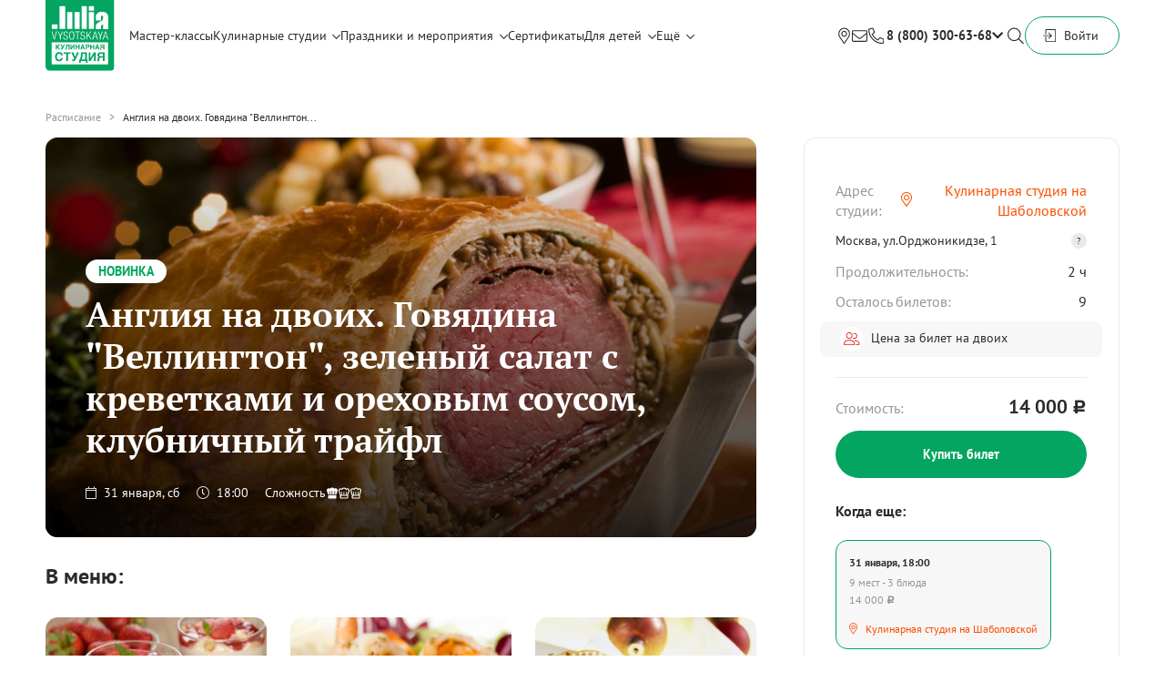

--- FILE ---
content_type: text/html; charset=utf-8
request_url: https://studio.jvcompany.ru/master_classes/24418-angliya-na-dvoih-govyadina-vellington-zelenyy-salat-s-krevetkami-i-orehovym-sousom-klubnichnyy-trayfl?event_id=46073
body_size: 16010
content:
<!DOCTYPE html><html><head><title>Англия на двоих. Говядина &quot;Веллингтон&quot;, зеленый салат с креветками и ореховым соусом, клубничный трайфл | Кулинарные мастер-классы в студии Юлии</title>
<meta name="description" content="Проведение кулинарных мастер-классов, дней рождений, детских праздников и корпоративов, организация кулинарных курсов в студии Юлии Высоцкой в Москве. Пять студий в центре столицы, возможны аренда и выездные мероприятия." />
<meta name="keywords" content="мастер-классы, кулинария, другое" />
<meta name="og:url" content="https://studio.jvcompany.ru/master_classes/24418-angliya-na-dvoih-govyadina-vellington-zelenyy-salat-s-krevetkami-i-orehovym-sousom-klubnichnyy-trayfl?event_id=46073" />
<meta name="og:site_name" content="Кулинарные мастер-классы в студии Юлии Высоцкой" />
<meta name="og:title" content="Англия на двоих. Говядина &quot;Веллингтон&quot;, зеленый салат с креветками и ореховым соусом, клубничный трайфл" />
<meta name="og:image" content="https://a.jvcompany.ru/assets/logo_green_og-a17a116f3f88402e509993a84c7d82a16925415726014b9f02f7124e812978d7.jpg" />
<meta name="og:image:width" content="580" />
<meta name="og:image:height" content="450" />
<meta name="og:description" content="Проведение кулинарных мастер-классов, дней рождений,  детских праздников и корпоративов, организация кулинарных курсов в студии Юлии Высоцкой в Москве. Пять студий в центре столицы, возможны аренда и выездные мероприятия." />
<meta name="og:type" content="article" /><meta name="csrf-param" content="authenticity_token" />
<meta name="csrf-token" content="SYC/s7EkCosyIOVUR1limCXTFGDFNss+5E/vDPy0j/+hii6LN26OOQD3sY4rgQMRJNbgsOPObLmdW+OeKYSpqw==" /><link rel="stylesheet" media="all" href="https://studio.jvcompany.ru/assets/application-46c57afdcc35d99b805e0616ad7af34d5384bc48b4b8324175c9a0b9406ebb3e.css" /><script src="https://studio.jvcompany.ru/assets/application-e839e724a7fc3bb683a84440879a095bb30a4459e1755ddb002dcd95ec70ab24.js"></script>
<meta content="text/html; charset=utf-8" http-equiv="Content-Type" /><meta content="qThNYl9RCEvCqONSI6HpbvjyuWEdUokvzbBvC6k6gqc" name="google-site-verification" /><meta content="IE=EmulateIE7, IE=9" http-equiv="X-UA-Compatible" /><meta content="437223212957651" property="fb:app_id" /><meta content="app-id=480936476" name="apple-itunes-app" /><meta content="63f96a922d335f774e3194020bb67fe2" name="cmsmagazine" /><link href="/apple-touch-icon.png" rel="apple-touch-icon-precomposed" /><script>(function (m, e, t, r, i, k, a) {
  m[i] = m[i] || function () {
    (m[i].a = m[i].a || []).push(arguments)
  };
  m[i].l = 1 * new Date();
  k = e.createElement(t), a = e.getElementsByTagName(t)[0], k.async = 1, k.src = r, a.parentNode.insertBefore(k, a)
})
(window, document, "script", "https://mc.yandex.ru/metrika/tag.js", "ym");
ym(25169483, "init", {
  clickmap: true,
  trackLinks: true,
  accurateTrackBounce: true,
  webvisor: true,
  ecommerce: "dataLayer"
});</script><script type="application/ld+json">{
"@context": "https://schema.org",
"@type": "WebSite",
  "name": "Кулинарная студия Юлии Высоцкой",
  "alternateName": "Кулинарная студия Юлии Высоцкой",
  "url": "https://studio.jvcompany.ru/",
  "description": "Проведение кулинарных мастер-классов, дней рождений,  детских праздников и корпоративов, организация кулинарных курсов в студии Юлии Высоцкой в Москве. Пять студий в центре столицы, возможны аренда и выездные мероприятия.",
  "logo": "https://studio.jvcompany.ru/assets/new_logo/logo-689752932ffe3eeafab62175193211bdb724722b95797d8bf278717b9ccfd285.svg",
  "image": "https://studio.jvcompany.ru/images/contacts/belorus.jpg",
  "address": {
    "@type": "PostalAddress",
      "streetAddress": "ул.Правды, 21 стр.1",
      "addressLocality": "Москва",
    "postalCode": "125040",
      "addressCountry": "RU"
  },
"geo": {
  "@type": "GeoCoordinates",
  "latitude": "55.78858625664946",
  "longitude": "37.58222357137411"
},
"hasMap": "https://maps.app.goo.gl/xP7fkVKsBJqRnwBn6",
  "telephone": "+7 800 300-63-68",
    "sameAs": [
      "https://m.ok.ru/group/54573710442633?__dp=y",
        "https://t.me/culstudioJV",
        "https://vk.com/culinarystudiojv"
  ],
  "potentialAction": {
    "@type": "SearchAction",
    "target": "https://studio.jvcompany.ru/search?q={search_term_string}",
      "query-input": "required name=search_term_string"
  },
    "offers": {
      "@type": "AggregateOffer",
        "priceCurrency": "RUB",
        "lowPrice": 2500,   // Укажите минимальную цену
        "highPrice": 12000, // Укажите максимальную цену
          "offerCount": 50, // Укажите примерное количество предложений
          "availability": "https://schema.org/InStock",
        "itemOffered":
        [
          {
            "@type": "Service",
            "name": "Проведение кулинарных мастер-классов",
              "description": "Проведение кулинарных мастер-классов, дней рождений,  детских праздников и корпоративов, организация кулинарных курсов в студии Юлии Высоцкой в Москве. Пять студий в центре столицы, возможны аренда и выездные мероприятия.",
            "areaServed": "Москва"
          },
            {
              "@type": "Service",
              "name": "Организация праздников и корпоративов",
              "description": "Профессиональная организация корпоративов в Москве от кулинарной студии Юлии Высоцкой. Корпоративные праздники, тимбилдинги, деловые мероприятия, банкеты. Индивидуальные программы, опытные организаторы. Закажите свой корпоратив!",
              "areaServed": "Москва"
            },
              {
                "@type": "Service",
                "name": "Организация детских праздников",
                "description": "Детские мероприятия в Москве от Юлии Высоцкой: мастер-классы, дни рождения, праздники для детей. Развивающие и развлекательные программы. Узнайте расписание и бронируйте место!",
                "areaServed": "Москва"
      },
        {
          "@type": "Service",
            "name": "Аренда кулинарных студий",
          "description": "Пять удобных локаций в Москве, организуем мероприятие под ключ поддержим ваши проекты, предоставив современную кулинарную площадку!",
          "areaServed": "Москва"
          }
        ]
    }
}</script><script type="application/ld+json">{"@context":"https://schema.org","@type":"Event","name":"Англия на двоих. Говядина \"Веллингтон\", зеленый салат с креветками и ореховым соусом, клубничный трайфл","description":"","startDate":"2026-01-31T18:00:00.000+03:00","endDate":"2026-01-31T20:00:00.000+03:00","eventAttendanceMode":"https://schema.org/OfflineEventAttendanceMode","eventStatus":"https://schema.org/EventScheduled","location":{"@type":"Place","name":"Кулинарная студия Юлии Высоцкой Кулинарная студия на Шаболовской","address":{"@type":"PostalAddress","streetAddress":"Москва, ул.Орджоникидзе, 1","addressLocality":"Москва","postalCode":"115419 ","addressCountry":"RU"},"geo":{"@type":"GeoCoordinates","latitude":"","longitude":""}},"image":["/system/sessions/0002/4418/24418-wide500.jpg?1707404009"],"offers":{"@type":"Offer","url":"https://studio.jvcompany.ru/master_classes/24418-angliya-na-dvoih-govyadina-vellington-zelenyy-salat-s-krevetkami-i-orehovym-sousom-klubnichnyy-trayfl?event_id=54602","price":"14000.0","priceCurrency":"RUB","availability":"https://schema.org/InStock","validFrom":"2026-01-17T12:36:10.536+03:00"},"organizer":{"@type":"Organization","name":"Кулинарная студия Юлии Высоцкой","url":"https://studio.jvcompany.ru/"},"performer":{"@type":"Person","name":null,"description":null,"image":null}}</script><link rel="canonical" href="https://studio.jvcompany.ru/master_classes/24418-angliya-na-dvoih-govyadina-vellington-zelenyy-salat-s-krevetkami-i-orehovym-sousom-klubnichnyy-trayfl" /></head><body class="b-master_classes b-master_classes-show"><div class="wrapper"><header class="header"><div class="container"><div class="header__menu-wrap"><a class="header__logo header__logo--holiday" href="/"><img src="https://studio.jvcompany.ru/assets/new_logo/logo-689752932ffe3eeafab62175193211bdb724722b95797d8bf278717b9ccfd285.svg" alt="Logo" /></a><div class="menu"><a class="menu__item " href="https://studio.jvcompany.ru/schedule">Мастер-классы</a><div class="menu__item menu__item_droppable"><a class="menu__item-link">Кулинарные студии</a><div class="menu__icon"><i class="far fa-chevron-down"></i></div><div class="menu__dropdown"><a class="menu__ditem" target="_blank" href="/studios/kulinarnaya-studiya-na-universitete">Кулинарная студия на Университете</a><a class="menu__ditem" target="_blank" href="/studios/kulinarnaya-studiya-na-molodyozhnoy">Кулинарная студия на Молодёжной</a><a class="menu__ditem" target="_blank" href="/studios/kulinarnaya-studiya-belorusskaya">Кулинарная студия Белорусская</a><a class="menu__ditem" target="_blank" href="/studios/kulinarnaya-studiya-na-shabolovskoy">Кулинарная студия на Шаболовской</a><a class="menu__ditem" target="_blank" href="/studios/kulinarnaya-studiya-na-dinamo">Кулинарная студия на Динамо</a><a class="menu__ditem" target="_blank" href="/studios/kulinarnaya-studiya-na-prospekte-mira">Гастролофт Food Embassy на проспекте Мира</a></div></div><div class="menu__item menu__item_droppable"><a class="menu__item-link" href="https://studio.jvcompany.ru/holidays">Праздники и мероприятия</a><div class="menu__icon"><i class="far fa-chevron-down"></i></div><div class="menu__dropdown"><a class="menu__ditem" target="_blank" href="https://events.jvcompany.ru/novogodniy-korporativ">Новый Год 2026</a><a class="menu__ditem" target="_blank" href="https://events.jvcompany.ru/romatntic?">Кулинарное свидание</a><a class="menu__ditem" target="_blank" href="https://events.jvcompany.ru/bitva-povarov?">Битва поваров</a><a class="menu__ditem" target="_blank" href="https://events.jvcompany.ru/korporativ?">Кулинарный корпоратив</a><a class="menu__ditem" target="_blank" href="https://studio.jvcompany.ru/holidays/1-kulinarnyy-den-rozhdeniya">День рождения</a><a class="menu__ditem" target="_blank" href="https://studio.jvcompany.ru/holidays/3-devichnik">Девичник</a><a class="menu__ditem" target="_blank" href=" https://events.jvcompany.ru/gender-party?">Gender Party</a><a class="menu__ditem" target="_blank" href="https://events.jvcompany.ru/kids?">Детский праздник</a><a class="menu__ditem" target="_blank" href="https://studio.jvcompany.ru/holidays/4-arenda-studii">Аренда студии</a><a class="menu__ditem" target="_blank" href="https://studio.jvcompany.ru/holidays/15-vyezdnoy-kulinarnyy-master-klass">Выездное мероприятие</a><a class="menu__ditem" target="_blank" href="https://events.jvcompany.ru/vypusknoy?">Выпускной</a></div></div><a class="menu__item" href="/certificates">Сертификаты</a><div class="menu__item menu__item_droppable"><a class="menu__item-link" href="/kids">Для детей</a><div class="menu__icon"><i class="far fa-chevron-down"></i></div><div class="menu__dropdown"><a class="menu__ditem" href="/courses?course_type%5B%5D=offline">Кулинарные курсы для подростков</a><a class="menu__ditem" href="/kids-schedule">Детские мастер-классы</a><a class="menu__ditem" href="https://events.jvcompany.ru/kids" target="_blank">Детские праздники</a></div></div><div class="menu__item menu__item_droppable"><div class="menu__item-link">Ещё</div><div class="menu__icon"><i class="far fa-chevron-down"></i></div><div class="menu__dropdown"><a class="menu__ditem" href="/pages/partnership">Стать партнёром</a><a class="menu__ditem" href="https://studio.jvcompany.ru/courses">Кулинарные online-курсы</a><a class="menu__ditem" href="/pages/job">Вакансии</a><a class="menu__ditem" href="/pages/contacts">Контакты</a></div></div></div><div class="header__menu-right"><div class="header__feedback"><a class="menu__item menu__item--loc" href="/pages/contacts"></a><a class="menu__item menu__item--mail" data-module="popup" data-url="/callback_messages/new"></a><div class="header__callback"><a class="header__feedback-phone" href="tel:88003006368">8 (800) 300-63-68</a><span class="header__callback-icon"><i class="fas fa-chevron-down"></i></span><div class="tooltip"><div class="tooltip__wrapper"><div class="tooltip__inner"><div class="tooltip__item"><div class="tooltip__item-text">По вопросам участия:</div><a class="tooltip__item-number" href="tel:880030063 68"> 8 (800) 300 63 68</a></div><div class="tooltip__item"><div class="tooltip__item-text">Телефон банкетной службы:</div><a class="tooltip__item-number" href="tel:74950216365">+7 (495) 021 63 65</a></div><div class="tooltip__item"><div class="tooltip__item-text">E-mail банкетной службы:</div><a class="tooltip__item-number" href="email:event@rgyv.ru">event@rgyv.ru</a></div></div></div></div></div></div><div class="header__menu-search"></div><div class="header__menu-wrap header__menu-wrap--user"><div class="header__cart empty" data-module="cart"><a class="inner" href="/profile/orders/new"></a><div class="cart-popup"><div class="cart-popup__container"><div class="cart-popup__empty"><div class="cart-popup__empty-icon"></div><div class="cart-popup__empty-title">В корзине нет товаров</div><div class="cart-popup__empty-description">Перейти в&nbsp;<a class="cart-popup__empty-link" href="https://studio.jvcompany.ru/schedule">расписание</a> или&nbsp;<a class="cart-popup__empty-link" href="https://studio.jvcompany.ru/confectionary">кондитерскую</a></div></div></div></div></div><div class="header__btn button button--unfill button--md">Войти<div class="header__wrapper-user"><div class="header__cover-user"><div class="header__info">Войдите или зарегистрируйтесь, чтобы иметь полный доступ к сайту</div><div class="header__user with_points"><a class="header__user-btn button button--primary button--md" href="https://studio.jvcompany.ru/users/sign_in">Войти</a><a class="header__user-btn header__user-btn--registration" href="https://studio.jvcompany.ru/users/sign_up">Зарегистрироваться</a></div></div></div></div></div></div></div></div><div class="header__menu header__menu--fixed"><div class="container"><div class="header__menu-wrap"><a class="header__logo header__logo--noborder" href="/"><img src="https://studio.jvcompany.ru/assets/logo-50c9aacf0a424f63aa94aa57d922925f820b487c777502d453c0880bd9efc1c2.svg" alt="Logo" /></a><div class="menu"><a class="menu__item " href="https://studio.jvcompany.ru/schedule">Мастер-классы</a><div class="menu__item menu__item_droppable"><a class="menu__item-link">Кулинарные студии</a><div class="menu__icon"><i class="far fa-chevron-down"></i></div><div class="menu__dropdown"><a class="menu__ditem" target="_blank" href="/studios/kulinarnaya-studiya-na-universitete">Кулинарная студия на Университете</a><a class="menu__ditem" target="_blank" href="/studios/kulinarnaya-studiya-na-molodyozhnoy">Кулинарная студия на Молодёжной</a><a class="menu__ditem" target="_blank" href="/studios/kulinarnaya-studiya-belorusskaya">Кулинарная студия Белорусская</a><a class="menu__ditem" target="_blank" href="/studios/kulinarnaya-studiya-na-shabolovskoy">Кулинарная студия на Шаболовской</a><a class="menu__ditem" target="_blank" href="/studios/kulinarnaya-studiya-na-dinamo">Кулинарная студия на Динамо</a><a class="menu__ditem" target="_blank" href="/studios/kulinarnaya-studiya-na-prospekte-mira">Гастролофт Food Embassy на проспекте Мира</a></div></div><div class="menu__item menu__item_droppable"><a class="menu__item-link" href="https://studio.jvcompany.ru/holidays">Праздники и мероприятия</a><div class="menu__icon"><i class="far fa-chevron-down"></i></div><div class="menu__dropdown"><a class="menu__ditem" target="_blank" href="https://events.jvcompany.ru/romatntic?">Кулинарное свидание</a><a class="menu__ditem" target="_blank" href="https://events.jvcompany.ru/bitva-povarov?">Битва поваров</a><a class="menu__ditem" target="_blank" href="https://events.jvcompany.ru/korporativ?">Кулинарный корпоратив</a><a class="menu__ditem" target="_blank" href="https://studio.jvcompany.ru/holidays/1-kulinarnyy-den-rozhdeniya">День рождения</a><a class="menu__ditem" target="_blank" href="https://studio.jvcompany.ru/holidays/3-devichnik">Девичник</a><a class="menu__ditem" target="_blank" href=" https://events.jvcompany.ru/gender-party?">Gender Party</a><a class="menu__ditem" target="_blank" href="https://events.jvcompany.ru/kids?">Детский праздник</a><a class="menu__ditem" target="_blank" href="https://studio.jvcompany.ru/holidays/4-arenda-studii">Аренда студии</a><a class="menu__ditem" target="_blank" href="https://studio.jvcompany.ru/holidays/15-vyezdnoy-kulinarnyy-master-klass">Выездное мероприятие</a><a class="menu__ditem" target="_blank" href="https://events.jvcompany.ru/vypusknoy?">Выпускной</a></div></div><a class="menu__item" href="/certificates">Сертификаты</a><div class="menu__item menu__item_droppable"><a class="menu__item-link" href="/kids">Для детей</a><div class="menu__icon"><i class="far fa-chevron-down"></i></div><div class="menu__dropdown"><a class="menu__ditem" href="/courses?course_type%5B%5D=offline">Кулинарные курсы для подростков</a><a class="menu__ditem" href="/kids-schedule">Детские мастер-классы</a><a class="menu__ditem" href="https://events.jvcompany.ru/kids" target="_blank">Детские праздники</a></div></div><div class="menu__item menu__item_droppable"><div class="menu__item-link">Ещё</div><div class="menu__icon"><i class="far fa-chevron-down"></i></div><div class="menu__dropdown"><a class="menu__ditem" href="/pages/partnership">Стать партнёром</a><a class="menu__ditem" href="https://studio.jvcompany.ru/courses">Кулинарные online-курсы</a><a class="menu__ditem" href="/pages/job">Вакансии</a><a class="menu__ditem" href="/pages/contacts">Контакты</a></div></div></div><div class="header__menu-right"><div class="header__feedback"><a class="menu__item menu__item--loc" href="/pages/contacts"></a><a class="menu__feedback-btn" data-module="popup" data-url="/callback_messages/new"><i class="fal fa-envelope"></i></a><div class="header__callback"><a class="header__feedback-phone" href="tel:88003006368">8 (800) 300-63-68</a><span class="header__callback-icon"><i class="fas fa-chevron-down"></i></span><div class="tooltip"><div class="tooltip__wrapper"><div class="tooltip__inner"><div class="tooltip__item"><div class="tooltip__item-text">По вопросам участия:</div><a class="tooltip__item-number" href="tel:880030063 68"> 8 (800) 300 63 68</a></div><div class="tooltip__item"><div class="tooltip__item-text">Телефон банкетной службы:</div><a class="tooltip__item-number" href="tel:74950216365">+7 (495) 021 63 65</a></div><div class="tooltip__item"><div class="tooltip__item-text">E-mail банкетной службы:</div><a class="tooltip__item-number" href="email:event@rgyv.ru">event@rgyv.ru</a></div></div></div></div></div></div><div class="header__menu-search"></div><div class="header__menu-wrap header__menu-wrap--user"><div class="header__cart empty" data-module="cart"><a class="inner" href="/profile/orders/new"></a><div class="cart-popup"><div class="cart-popup__container"><div class="cart-popup__empty"><div class="cart-popup__empty-icon"></div><div class="cart-popup__empty-title">В корзине нет товаров</div><div class="cart-popup__empty-description">Перейти в&nbsp;<a class="cart-popup__empty-link" href="https://studio.jvcompany.ru/schedule">расписание</a> или&nbsp;<a class="cart-popup__empty-link" href="https://studio.jvcompany.ru/confectionary">кондитерскую</a></div></div></div></div></div><div class="header__btn button button--unfill button--md">Войти<div class="header__wrapper-user"><div class="header__cover-user"><div class="header__info">Войдите или зарегистрируйтесь, чтобы иметь полный доступ к сайту</div><div class="header__user with_points"><a class="header__user-btn button button--primary button--md" href="https://studio.jvcompany.ru/users/sign_in">Войти</a><a class="header__user-btn header__user-btn--registration" href="https://studio.jvcompany.ru/users/sign_up">Зарегистрироваться</a></div></div></div></div></div></div></div></div></div><div class="header__menu header__menu--dropdown"><div class="container"><div class="header__menu-wrap header__menu-wrap--dropdown"><a class="header__logo header__logo--holiday" href="/"><img src="https://studio.jvcompany.ru/assets/new_logo/logo-689752932ffe3eeafab62175193211bdb724722b95797d8bf278717b9ccfd285.svg" alt="Logo" /></a><form action="/search" class="header__form"><div class="header__place"><input autocomplete="off" class="header__input input-custom input-custom--background" name="sq" placeholder="Поиск..." /><label for="sq"></label></div><button class="header__submit">Найти</button><button class="header__form-close"></button></form></div></div></div></header><div class="container"><div class="masterclass"><div class="masterclass__breadcrumbs"><a href="/schedule">Расписание</a>Англия на двоих. Говядина &quot;Веллингтон...</div><div class="masterclass__main-wrap"><div class="masterclass__main" data-ecommerce="{&quot;id&quot;:24418,&quot;title&quot;:&quot;Англия на двоих. Говядина \&quot;Веллингтон\&quot;, зеленый салат с креветками и ореховым соусом, клубничный трайфл&quot;,&quot;price&quot;:&quot;14000.0&quot;,&quot;category&quot;:&quot;Event&quot;}" data-module="ecommerce-details"><div class="masterclass-preview" data-ecommerce="{&quot;id&quot;:24418,&quot;title&quot;:&quot;Англия на двоих. Говядина \&quot;Веллингтон\&quot;, зеленый салат с креветками и ореховым соусом, клубничный трайфл&quot;,&quot;price&quot;:&quot;14000.0&quot;,&quot;category&quot;:&quot;Event&quot;}" data-module="ecommerce-details" style="background-image: url(&#39;https://studio.jvcompany.ru/system/sessions/0002/4418/24418-mc_show_slider.jpg?1707404009&#39;);"><div class="masterclass-preview__content" data-ecommerce="{&quot;id&quot;:24418,&quot;title&quot;:&quot;Англия на двоих. Говядина \&quot;Веллингтон\&quot;, зеленый салат с креветками и ореховым соусом, клубничный трайфл&quot;,&quot;price&quot;:&quot;14000.0&quot;,&quot;category&quot;:&quot;Event&quot;}"><div class="masterclass-preview__badge">Новинка</div><h1 class="masterclass-preview__title title">Англия на двоих. Говядина &quot;Веллингтон&quot;, зеленый салат с креветками и ореховым соусом, клубничный трайфл</h1><div class="masterclass-preview__info"><div class="masterclass-preview__info-date"><div class="masterclass-preview__date"><i class="fal fa-calendar"></i>31 января, сб</div><div class="masterclass-preview__date"><i class="fal fa-clock"></i>18:00</div></div><div class="masterclass-preview__info-difficult"><span>Сложность</span><div class="masterclass-preview__info-hats"><img src="https://studio.jvcompany.ru/assets/chefhat-full-a49ecf4939e82b213425c1f5951c938c97cb2387d44d0b62f3aa3c974b1d8d03.svg" alt="Chefhat full" /><img src="https://studio.jvcompany.ru/assets/chefhat-empty-827855309243b3693390c0c53de75bd48b845ca357adecc9f5c3ecabec8f995f.svg" alt="Chefhat empty" /><img src="https://studio.jvcompany.ru/assets/chefhat-empty-827855309243b3693390c0c53de75bd48b845ca357adecc9f5c3ecabec8f995f.svg" alt="Chefhat empty" /></div></div></div></div></div><div class="masterclass__block masterclass__block--mb25"><div class="masterclass__block-head"><h3 class="masterclass__block-title title title--H3">В меню:</h3></div><div class="masterclass__block-content"><div class="masterclass-dishes" data-module="dishes-slider" data-role="scroll-container"><div class="masterclass-dishes__item"><div class="dishes-item"><div class="dishes-item__preview" style="background-image: url(&#39;https://studio.jvcompany.ru/system/dishes/0000/2524/2524-square256.jpeg?1669971022&#39;)"></div><div class="dishes-item__title">Клубничный трайфл</div></div></div><div class="masterclass-dishes__item"><div class="dishes-item"><div class="dishes-item__preview" style="background-image: url(&#39;https://studio.jvcompany.ru/system/dishes/0000/1571/1571-square256.jpg?1668160058&#39;)"></div><div class="dishes-item__title">Зеленый салат с креветками</div></div></div><div class="masterclass-dishes__item"><div class="dishes-item"><div class="dishes-item__preview" style="background-image: url(&#39;https://studio.jvcompany.ru/system/dishes/0000/1010/1010-square256.jpg?1668157870&#39;)"></div><div class="dishes-item__title">Говядина &quot;Веллингтон&quot;</div></div></div></div></div></div><div class="masterclass__noty">Варианты сервировки приготовленных вами блюд могут отличаться от фотографий, представленных на сайте</div><div class="masterclass__block masterclass__block--clipped-inner"><div class="masterclass__block">
<div class="masterclass__block-head">
<h3 class="masterclass__block-title title title--H3">О мастер-классе:</h3>
</div>

<div class="masterclass__block-content">
<div class="masterclass__description">
<div class="masterclass__description-items">
<div class="masterclass__description-item">Подойдет для гостей любого уровня кулинарных навыков. Интересно будет как новичкам, так и любителям.</div>

<div class="masterclass__description-item">Под руководством шеф-повара вы пройдете все этапы приготовления выбранных блюд за персональным рабочим местом.</div>

<div class="masterclass__description-item">После мастер-класса вы сможете продегустировать приготовленные блюда.</div>

<div class="masterclass__description-item">Если вы хотите приобрести мастер-класс в подарок, рекомендуем выбрать&nbsp;<a class="masterclass__tickets-link" href="/certificates">подарочный сертификат</a></div>
</div>

<div class="masterclass__description-footer">На мастер-класс можно взять с собой одного ребенка до 14 лет бесплатно.&nbsp;<a class="masterclass__tickets-link" data-module="popup" data-popup-class="masterclass-feedback" data-url="https://studio.jvcompany.ru/master_classes/24418-angliya-na-dvoih-govyadina-vellington-zelenyy-salat-s-krevetkami-i-orehovym-sousom-klubnichnyy-trayfl/more">Подробнее о форматах</a></div>

<div class="masterclass__description-items">Вы можете перенести запись на другой мастер-класс или вернуть билет за сутки до даты мастер-класса. При отказе менее чем за 24 часа до даты мастер-класса, оплата не возвращается.</div>
</div>
</div>
</div>
</div><div class="masterclass__block"><div class="masterclass__block-head"><h3 class="masterclass__block-title title title--H3">В мастер-класс включено:</h3></div><div class="masterclass__block-content"><div class="masterclass-features" data-role="scroll-container"><div class="masterclass-features__inner"><div class="masterclass-features__items"><div class="masterclass-features__item"><div class="masterclass-features__item-inner"><div class="masterclass-features__item-icon"><i class="fal fa-blender"></i></div><div class="masterclass-features__item-title">Персональное рабочее место</div><div class="masterclass-features__item-descr">оборудовано современной техникой и инвентарем</div></div></div><div class="masterclass-features__item"><div class="masterclass-features__item-inner"><div class="masterclass-features__item-icon"><i class="fal fa-carrot"></i></div><div class="masterclass-features__item-title">Продукты</div><div class="masterclass-features__item-descr">набор ингредиентов для каждого участника мастер-класса </div></div></div><div class="masterclass-features__item"><div class="masterclass-features__item-inner"><div class="masterclass-features__item-icon"><img src="https://studio.jvcompany.ru/assets/apron-7a088ba238cd334c9c426a246227f9c74b15a547d56b81284d1e7349309a59d9.svg" alt="Apron" /></div><div class="masterclass-features__item-title">Фирменные фартуки</div><div class="masterclass-features__item-descr">на время проведения мастер-класса</div></div></div><div class="masterclass-features__item"><div class="masterclass-features__item-inner"><div class="masterclass-features__item-icon"><i class="fal fa-mug-hot"></i></div><div class="masterclass-features__item-title">Напитки</div><div class="masterclass-features__item-descr">Чай, кофе, вода</div></div></div><div class="masterclass-features__item"><div class="masterclass-features__item-inner"><div class="masterclass-features__item-icon"><i class="fal fa-file-certificate"></i></div><div class="masterclass-features__item-title">Именные дипломы</div><div class="masterclass-features__item-descr">каждому участнику по окончании мастер-класса</div></div></div><div class="masterclass-features__item"><div class="masterclass-features__item-inner"><div class="masterclass-features__item-icon"><i class="fal fa-book-heart"></i></div><div class="masterclass-features__item-title">Рецепты на email</div><div class="masterclass-features__item-descr">пошаговое описание приготовления блюд в электронном виде</div></div></div></div><a class="masterclass-features__banner"></a></div></div></div></div><div class="masterclass__block"><div class="masterclass__block-head masterclass__block-head--column"><h3 class="masterclass__block-title masterclass__block-title--mb10 title title--H3">Фотографии кулинарной студии</h3><div class="masterclass__block-place">Москва, ул.Орджоникидзе, 1</div></div><div class="masterclass__block-content"><div class="masterclass-studio" data-module="studio-slider" data-role="scroll-container"><div class="masterclass-studio__item"><img class="masterclass-studio__item-preview" src="https://studio.jvcompany.ru/system/images/0000/0105/105-mc_studio_slider.jpg?1703022528" alt="105 mc studio slider" /><div class="masterclass-studio__item-title">Входная группа</div></div><div class="masterclass-studio__item"><img class="masterclass-studio__item-preview" src="https://studio.jvcompany.ru/system/images/0000/0107/107-mc_studio_slider.png?1680788504" alt="107 mc studio slider" /><div class="masterclass-studio__item-title">Кулинарная станция</div></div><div class="masterclass-studio__item"><img class="masterclass-studio__item-preview" src="https://studio.jvcompany.ru/system/images/0000/0106/106-mc_studio_slider.jpg?1703022523" alt="106 mc studio slider" /><div class="masterclass-studio__item-title">Интерьер студии</div></div><div class="masterclass-studio__item"><img class="masterclass-studio__item-preview" src="https://studio.jvcompany.ru/system/images/0000/0115/115-mc_studio_slider.jpg?1703022534" alt="115 mc studio slider" /><div class="masterclass-studio__item-title">Welcome-зона</div></div><div class="masterclass-studio__item"><img class="masterclass-studio__item-preview" src="https://studio.jvcompany.ru/system/images/0000/0125/125-mc_studio_slider.jpg?1703023293" alt="125 mc studio slider" /><div class="masterclass-studio__item-title">Интерьер студии</div></div></div></div></div><div class="masterclass__block"><div class="masterclass__block-head"><div class="masterclass__block-title comments__head-title title title--H3">Отзывы гостей<span class="masterclass__block-count comments__head-count">53</span></div><button class="button button--unfill masterclass__block-button" data-module="popup" data-url="/callback_messages/new">Оставить отзыв</button></div><div class="masterclass__block-content"><div class="masterclass-feedback" data-module="studio-slider"><div class="masterclass-feedback__item"><div class="masterclass-feedback__item-inner" data-module="popup" data-popup-class="masterclass-feedback" data-url="/text_feedbacks?current_feedback_id=274&amp;studio=10"><div class="masterclass-feedback__item-header"><div class="masterclass-feedback__item-title">Студия Кулинарная студия на Шаболовской,<span>Декабрь 2024 г.</span></div><div class="masterclass-feedback__item-wrap"><div class="masterclass-feedback__item-type">Мастер-класс</div><div class="masterclass-feedback__item-rating"><div class="stars-rating stars-rating--yellow"><div class="stars-rating__empty"><i class="fas fa-star"></i><i class="fas fa-star"></i><i class="fas fa-star"></i><i class="fas fa-star"></i><i class="fas fa-star"></i></div></div></div></div></div><div class="masterclass-feedback__item-body"><div class="masterclass-feedback__item-text"><p><meta charset="UTF-8" />Симпатичное и уютное пространство. Доброжелательный персонал. По приходу сразу предложили чай или кофе - после дороги и на время ожидания очень кстати. Повара - классные ребята! Готовить с ними было одно удовольствие. Легко, непринужденно, с юмором) Контролировали весь процесс, при необходимости помогали. Рабочее место было оборудовано всем необходимым. Техника, посуда - все в отличном виде и состоянии. Блюда получились вкусными и красивыми, причем у всех) Потом дегустировали за общим столом) Всё не доели - воспользовались пластиковыми контейнерами и забрали оставшееся домой. Планируем вернуться туда, но уже с компанией)</p></div><a class="masterclass-feedback__item-link masterclass__tickets-link" href="https://yandex.ru/maps/org/217465624099/reviews?reviews%5BpublicId%5D=5qnjyqn92kjbd6ntduyvhrpr0r&amp;si=w644q0hwqcuvn7zap262h4rgj0&amp;utm_source=review">Смотреть на Яндекс Картах</a></div></div></div><div class="masterclass-feedback__item"><div class="masterclass-feedback__item-inner" data-module="popup" data-popup-class="masterclass-feedback" data-url="/text_feedbacks?current_feedback_id=273&amp;studio=10"><div class="masterclass-feedback__item-header"><div class="masterclass-feedback__item-title">Студия Кулинарная студия на Шаболовской,<span>Ноябрь 2024 г.</span></div><div class="masterclass-feedback__item-wrap"><div class="masterclass-feedback__item-type">Мастер-класс</div><div class="masterclass-feedback__item-rating"><div class="stars-rating stars-rating--yellow"><div class="stars-rating__empty"><i class="fas fa-star"></i><i class="fas fa-star"></i><i class="fas fa-star"></i><i class="fas fa-star"></i><i class="fas fa-star"></i></div></div></div></div></div><div class="masterclass-feedback__item-body"><div class="masterclass-feedback__item-text"><p><p><meta charset="UTF-8" />Ходили с мужем на бранч. Готовили киш с лососем и брокколи и шоколадные панкейки, а теперь о самой студии:</p>

<p>1) удобное расположение, легко найти место для парковки.</p>

<p>2) просторная светлая студия с симпатичным интерьером</p>

<p>3) вежливая и внимательная администратор. Нам в бранч входило шампанское, но мы не пьем - нам с лёгкостью заменили напитки на свежезаваренный зелёный чай.</p>

<p>4) очень классный шеф Михаил. Очень интересно и понятно все рассказывает и объясняет. Дополнительно делится полезными лайфхаками.</p>

<p>5) сами блюда получились вкусными и очень сытными. Справились только с половиной, остальное упаковали в контейнеры и забрали домой.</p>

<p>6) предоставление контейнеров, чтобы забрать с собой - приятная мелочь, но очень удобная.</p>

<p>В итоге время пролетело очень быстро. Воспоминания остались только самые положительные. С удовольствием вернёмся снова.</p>
</p></div><a class="masterclass-feedback__item-link masterclass__tickets-link" href="https://yandex.ru/maps/org/217465624099/reviews?reviews%5BpublicId%5D=2bbj24p5dkrntbertkg8h7695m&amp;si=w644q0hwqcuvn7zap262h4rgj0&amp;utm_source=review">Смотреть на Яндекс Картах</a></div></div></div><div class="masterclass-feedback__item"><div class="masterclass-feedback__item-inner" data-module="popup" data-popup-class="masterclass-feedback" data-url="/text_feedbacks?current_feedback_id=272&amp;studio=10"><div class="masterclass-feedback__item-header"><div class="masterclass-feedback__item-title">Студия Кулинарная студия на Шаболовской,<span>Август 2024 г.</span></div><div class="masterclass-feedback__item-wrap"><div class="masterclass-feedback__item-type">Мастер-класс</div><div class="masterclass-feedback__item-rating"><div class="stars-rating stars-rating--yellow"><div class="stars-rating__empty"><i class="fas fa-star"></i><i class="fas fa-star"></i><i class="fas fa-star"></i><i class="fas fa-star"></i><i class="fas fa-star"></i></div></div></div></div></div><div class="masterclass-feedback__item-body"><div class="masterclass-feedback__item-text"><p><meta charset="UTF-8" />Это было великолепно! Нам очень понравился мастер класс! Готовили ролл и пиццу! Ребёнок в восторге! Шеф повар Михаил выше всяких похвал! Много всего рассказывал, показывал и помогал! Получилось нереально вкусно! Будем посещать ещё!</p></div><a class="masterclass-feedback__item-link masterclass__tickets-link" href="https://yandex.ru/maps/org/217465624099/reviews?reviews%5BpublicId%5D=b496m1k5rj8kgrf966b27yvxxr&amp;si=w644q0hwqcuvn7zap262h4rgj0&amp;utm_source=review">Смотреть на Яндекс Картах</a></div></div></div><div class="masterclass-feedback__item"><div class="masterclass-feedback__item-inner" data-module="popup" data-popup-class="masterclass-feedback" data-url="/text_feedbacks?current_feedback_id=260&amp;studio=10"><div class="masterclass-feedback__item-header"><div class="masterclass-feedback__item-title">Студия Кулинарная студия на Шаболовской,<span>Июль 2024 г.</span></div><div class="masterclass-feedback__item-wrap"><div class="masterclass-feedback__item-type">Мастер-класс</div><div class="masterclass-feedback__item-rating"><div class="stars-rating stars-rating--yellow"><div class="stars-rating__empty"><i class="fas fa-star"></i><i class="fas fa-star"></i><i class="fas fa-star"></i><i class="fas fa-star"></i><i class="fas fa-star"></i></div></div></div></div></div><div class="masterclass-feedback__item-body"><div class="masterclass-feedback__item-text"><p>Удобная большая студия, вход с улицы. Мастер - класс интересный и информативный. Были с мужем, нам понравилось</p></div><a class="masterclass-feedback__item-link masterclass__tickets-link" href="https://yandex.ru/maps/org/217465624099/reviews?reviews%5BpublicId%5D=xwu1u7d4gbp5uhczjxh90ugfbm&amp;si=ksdvix&amp;utm_source=review">Смотреть на Яндекс Картах</a></div></div></div><div class="masterclass-feedback__item"><div class="masterclass-feedback__item-inner" data-module="popup" data-popup-class="masterclass-feedback" data-url="/text_feedbacks?current_feedback_id=259&amp;studio=10"><div class="masterclass-feedback__item-header"><div class="masterclass-feedback__item-title">Студия Кулинарная студия на Шаболовской,<span>Июнь 2024 г.</span></div><div class="masterclass-feedback__item-wrap"><div class="masterclass-feedback__item-type">Мастер-класс</div><div class="masterclass-feedback__item-rating"><div class="stars-rating stars-rating--yellow"><div class="stars-rating__empty"><i class="fas fa-star"></i><i class="fas fa-star"></i><i class="fas fa-star"></i><i class="fas fa-star"></i><i class="fas fa-star"></i></div></div></div></div></div><div class="masterclass-feedback__item-body"><div class="masterclass-feedback__item-text"><p>Выражаю благодарность шеф-повару Михаилу за невероятно интересный и познавательный мастер-класс! Благодаря его профессионализму я смогла узнать много нового о кулинарном искусстве и приобрести навыки, которые точно пригодятся мне в будущем.<br />
Спасибо за вдохновение и за отлично проведенное время!</p></div><a class="masterclass-feedback__item-link masterclass__tickets-link" href="https://yandex.ru/maps/org/217465624099/reviews?reviews%5BpublicId%5D=pbc62f34dgmurtjdp3egf90xpr&amp;si=ksdvix&amp;utm_source=review">Смотреть на Яндекс Картах</a></div></div></div><div class="masterclass-feedback__item"><div class="masterclass-feedback__item-inner" data-module="popup" data-popup-class="masterclass-feedback" data-url="/text_feedbacks?current_feedback_id=258&amp;studio=10"><div class="masterclass-feedback__item-header"><div class="masterclass-feedback__item-title">Студия Кулинарная студия на Шаболовской,<span>Июнь 2024 г.</span></div><div class="masterclass-feedback__item-wrap"><div class="masterclass-feedback__item-type">Мастер-класс</div><div class="masterclass-feedback__item-rating"><div class="stars-rating stars-rating--yellow"><div class="stars-rating__empty"><i class="fas fa-star"></i><i class="fas fa-star"></i><i class="fas fa-star"></i><i class="fas fa-star"></i><i class="fas fa-star"></i></div></div></div></div></div><div class="masterclass-feedback__item-body"><div class="masterclass-feedback__item-text"><p>Потрясающие время прохождения! Вам обязательно понравиться! Различные мастер-классы под управлением профессиональных шеф-поваров никого не оставят равнодушным! Обязательно к посещению! Особенно интересно и познавательно будет для детей. Заходите на сайт, записывайтесь и вперёд к кулинарным открытиям!</p></div><a class="masterclass-feedback__item-link masterclass__tickets-link" href="https://yandex.ru/maps/org/217465624099/reviews?reviews%5BpublicId%5D=1rgdcccbjnwu71jtwfuf1ed6dr&amp;si=ksdvix&amp;utm_source=review">Смотреть на Яндекс Картах</a></div></div></div><div class="masterclass-feedback__item"><div class="masterclass-feedback__item-inner" data-module="popup" data-popup-class="masterclass-feedback" data-url="/text_feedbacks?current_feedback_id=241&amp;studio=10"><div class="masterclass-feedback__item-header"><div class="masterclass-feedback__item-title">Студия Кулинарная студия на Шаболовской,<span>Май 2024 г.</span></div><div class="masterclass-feedback__item-wrap"><div class="masterclass-feedback__item-type">Мастер-класс</div><div class="masterclass-feedback__item-rating"><div class="stars-rating stars-rating--yellow"><div class="stars-rating__empty"><i class="fas fa-star"></i><i class="fas fa-star"></i><i class="fas fa-star"></i><i class="fas fa-star"></i><i class="fas fa-star"></i></div></div></div></div></div><div class="masterclass-feedback__item-body"><div class="masterclass-feedback__item-text"><p>Классная и просторная кулинарная студия. Несколько раз был на мастер-классах в этой студии и всегда оставался доволен и результатом, и процессом.</p></div><a class="masterclass-feedback__item-link masterclass__tickets-link" href="https://yandex.ru/profile/-/CDaQV-jr">Смотреть на Яндекс Картах</a></div></div></div><div class="masterclass-feedback__item"><div class="masterclass-feedback__item-inner" data-module="popup" data-popup-class="masterclass-feedback" data-url="/text_feedbacks?current_feedback_id=240&amp;studio=10"><div class="masterclass-feedback__item-header"><div class="masterclass-feedback__item-title">Студия Кулинарная студия на Шаболовской,<span>Апрель 2024 г.</span></div><div class="masterclass-feedback__item-wrap"><div class="masterclass-feedback__item-type">Мастер-класс</div><div class="masterclass-feedback__item-rating"><div class="stars-rating stars-rating--yellow"><div class="stars-rating__empty"><i class="fas fa-star"></i><i class="fas fa-star"></i><i class="fas fa-star"></i><i class="fas fa-star"></i><i class="fas fa-star"></i></div></div></div></div></div><div class="masterclass-feedback__item-body"><div class="masterclass-feedback__item-text"><p>Студия полностью оборудована всем необходимым для комфортной готовки: духовки, плиты, рабочие поверхности, посуда. Есть всё. Продукты для каждого мастер-класса подготавливаются заранее и встречают гостей уже на рабочих столах. Шеф-повар Степан отлично объяснил и показал мне с коллегами, как готовить говядину Веллингтон и шоколадный пудинг) Вкуснотища получилась! Рекоммендую, отлично провели время с коллегами!</p></div><a class="masterclass-feedback__item-link masterclass__tickets-link" href="https://yandex.ru/profile/-/CDaQV-jr">Смотреть на Яндекс Картах</a></div></div></div><div class="masterclass-feedback__item"><div class="masterclass-feedback__item-inner" data-module="popup" data-popup-class="masterclass-feedback" data-url="/text_feedbacks?current_feedback_id=217&amp;studio=10"><div class="masterclass-feedback__item-header"><div class="masterclass-feedback__item-title">Студия Кулинарная студия на Шаболовской,<span>Март 2024 г.</span></div><div class="masterclass-feedback__item-wrap"><div class="masterclass-feedback__item-type">Мастер-класс</div><div class="masterclass-feedback__item-rating"><div class="stars-rating stars-rating--yellow"><div class="stars-rating__empty"><i class="fas fa-star"></i><i class="fas fa-star"></i><i class="fas fa-star"></i><i class="fas fa-star"></i><i class="fas fa-star"></i></div></div></div></div></div><div class="masterclass-feedback__item-body"><div class="masterclass-feedback__item-text"><p>Были сеголня на мастер классе. Со мной был именинник и это был сюрприз для него. Безумно понравилась атмосфера в студии. Повар Кирилл Ефремов помог нам приготовить вкуснейший ужин, все очень подробно и наглядно рассказывал, делился опытом. Чудесный вечер. Благодарю</p></div><a class="masterclass-feedback__item-link masterclass__tickets-link" href="https://yandex.ru/profile/-/CDaQV-jr">Смотреть на Яндекс Картах</a></div></div></div><div class="masterclass-feedback__item"><div class="masterclass-feedback__item-inner" data-module="popup" data-popup-class="masterclass-feedback" data-url="/text_feedbacks?current_feedback_id=216&amp;studio=10"><div class="masterclass-feedback__item-header"><div class="masterclass-feedback__item-title">Студия Кулинарная студия на Шаболовской,<span>Март 2024 г.</span></div><div class="masterclass-feedback__item-wrap"><div class="masterclass-feedback__item-type">Мастер-класс</div><div class="masterclass-feedback__item-rating"><div class="stars-rating stars-rating--yellow"><div class="stars-rating__empty"><i class="fas fa-star"></i><i class="fas fa-star"></i><i class="fas fa-star"></i><i class="fas fa-star"></i><i class="fas fa-star"></i></div></div></div></div></div><div class="masterclass-feedback__item-body"><div class="masterclass-feedback__item-text"><p>Супер студия! Попали у смену замечательного администратора Лизы, которая с легкостью отвечала и решала все вопросы!!! Спасибо большое🤗а шеф Федор - давал четкие рекомендации, делился хитростями! Наши блюда получились на 1000%! Спасибо🤗🤗🤗</p></div><a class="masterclass-feedback__item-link masterclass__tickets-link" href="https://yandex.ru/profile/-/CDaQV-jr">Смотреть на Яндекс Картах</a></div></div></div></div></div></div><div class="masterclass__block"><div class="masterclass__block-content"><div class="masterclass__book"><h3 class="masterclass__book-title title">Закажите индивидуальный праздник</h3><div class="masterclass__book-text">Проведем кулинарный мастер-класс для коллег или друзей.<br />По вашему желанию добавим фуршет, развлечения и другие опции.</div><a class="button button button--md footer__callback-btn-desktop masterclass__book-button" data-module="popup" data-url="/requests/new">Оставить заявку</a><a class="button button button--md footer__callback-btn-mobile masterclass__book-button" data-module="popup" data-url="/requests/new" href="/requests/new">Оставить заявку</a><div class="masterclass__book-desc">Менеджер свяжется в течение 30 минут</div></div></div></div></div><div class="masterclass__sidebar"><div data-module="sticky" data-options="{&quot;offset_top&quot;:100}" style="margin-bottom: 30px;"><div class="masterclass-order" data-module="time-selected"><form><input data-role="time-input" name="time" type="hidden" /><div class="masterclass-order__info"><div class="masterclass-order__info-row"><div class="masterclass-order__info-title">Адрес студии:</div><div class="masterclass-order__info-value masterclass-order__info-value--location" data-role="location-color" style="color: #FF4D00"><i class="fal fa-map-marker-alt"></i><span data-role="show-location">Кулинарная студия на Шаболовской</span></div></div><div class="masterclass-order__info-row masterclass-order__info-row--address"><div class="masterclass-order__address">Москва, ул.Орджоникидзе, 1</div><div class="masterclass-order__address-mark">?</div><div class="masterclass-order__tooltip">Москва, ул.Орджоникидзе, 1<div class="masterclass-order__tooltip-close"></div></div></div><div class="masterclass-order__info-row"><div class="masterclass-order__info-title">Продолжительность:</div><div class="masterclass-order__info-value">2 ч</div></div><div class="masterclass-order__info-row"><div class="masterclass-order__info-title">Осталось билетов:</div><div class="masterclass-order__info-value" data-role="show-room"> 9</div></div></div><div class="masterclass-order__info masterclass-order__info--p20"><div data-role="available-msg" style="display: none;"><div class="empty-tickets"><div class="empty-tickets__info"><div class="empty-tickets__info-icon"></div>К сожалению, свободных мест на мастер-класс больше нет</div><div class="empty-tickets__action"><a class="button button--primary button--md" href="https://studio.jvcompany.ru/schedule">Перейти к мастер-классам</a></div></div></div><div><div class="masterclass-tickets"><div class="masterclass-tickets__count"><div class="masterclass-tickets__icon"></div><div class="masterclass-tickets__text">Цена за билет на двоих</div></div></div></div></div><div class="masterclass-order__info"><div class="masterclass-order__summary"><div class="masterclass-order__summary-row"><div class="masterclass-order__summary-title">Стоимость:</div><div class="masterclass-order__summary-price" data-role="show-price"><span class="js-price">14 000 <span class="ruble">c</span></span></div></div><div class="masterclass-order__summary-action-wrap"><div class="masterclass-order__summary-action " data-module="add_to_cart" data-options="{&quot;isAdded&quot;:true,&quot;isOnline&quot;:false,&quot;isFree&quot;:false,&quot;isNoSigned&quot;:false}" data-purchasable-id="54602" data-purchasable-type="Event"><button class="button button--primary js-add-to-card" type="submit"><span>Купить билет</span></button></div><div class="masterclass-order__add-complete" data-role="add-complete"><div class="masterclass-order__add-complete-panel" data-role="add-complete-close"><div class="masterclass-order__add-close"></div><div class="masterclass-order__add-title">Товар добавлен в корзину</div><div class="masterclass-order__add-descr">Вы можете перейти сразу в корзину или продолжить смотреть мастер-классы</div><div class="masterclass-order__add-actions"><div class="masterclass-order__add-action"><a class="button button--md button--unfill" href="/profile/orders/new">Перейти в корзину</a></div><div class="masterclass-order__add-action"><a class="masterclass-order__link-all" href="https://studio.jvcompany.ru/schedule">Перейти к мастер-классам</a></div></div></div></div></div></div></div><div class="masterclass-order__info"><div class="masterclass-order__more"><div class="masterclass-order__more-title">Когда еще:</div><div class="masterclass-order__slider" data-module="orders-more-slider"><a class="masterclass-order__slide" href="/master_classes/24418-angliya-na-dvoih-govyadina-vellington-zelenyy-salat-s-krevetkami-i-orehovym-sousom-klubnichnyy-trayfl?event_id=54602"><div class="masterclass-order__slide-date">31 января, 18:00</div><div class="masterclass-order__slide-places">9 мест - 3 блюда</div><div class="masterclass-order__slide-price"><span class="js-price">14 000 <span class="ruble">c</span></span></div><div class="masterclass-order__info-value masterclass-order__info-value--location" data-role="location-color" style="color: #FF4D00"><i class="fal fa-map-marker-alt"></i><span data-role="show-location">Кулинарная студия на Шаболовской</span></div></a></div></div></div></form></div></div></div></div><div class="masterclass__block"><div class="masterclass__block-head"><h2 class="title title--H2">Рекомендуем также</h2></div><div class="masterclass__block-content"><div class="row row_15"><div class="masterclass__related"><div class="masterclass__related-list"><div class="masterclass__related-item"><a class="masterclass-card" href="/master_classes/24395-traditsionnyy-pastushiy-pirog-s-govyadinoy-lyogkiy-angliyskiy-salat-shokoladnyy-puding"><div class="masterclass-card__image"><img src="https://studio.jvcompany.ru/system/sessions/0002/4395/24395-card_tall.jpg?1705320434" alt="24395 card tall" /></div><div class="masterclass-card__content"><div class="masterclass-card__title">Традиционный &quot;Пастуший пирог&quot; с говядиной, лёгкий английский салат , шоколадный пудинг </div><div class="masterclass-card__bottom"><div class="masterclass-card__date"><i class="fal fa-clock"></i>23 января 2026, 19:00</div></div></div></a></div><div class="masterclass__related-item"><a class="masterclass-card" href="/master_classes/24216-steyk-ribay-salat-s-tomatami-i-sladkim-lukom-shokoladnyy-brauni"><div class="masterclass-card__image"><img src="https://studio.jvcompany.ru/system/sessions/0002/4216/24216-card_tall.jpg?1695983778" alt="24216 card tall" /></div><div class="masterclass-card__content"><div class="masterclass-card__title">Стейк &quot;Рибай&quot;, салат с томатами и сладким луком, шоколадный брауни</div><div class="masterclass-card__bottom"><div class="masterclass-card__date"><i class="fal fa-clock"></i>01 февраля 2026, 18:00</div></div></div></a></div><div class="masterclass__related-item"><a class="masterclass-card" href="/master_classes/24215-yaytso-pashot-s-lososem-i-avokado"><div class="masterclass-card__image"><img src="https://studio.jvcompany.ru/system/sessions/0002/4215/24215-card_tall.jpg?1695979712" alt="24215 card tall" /></div><div class="masterclass-card__content"><div class="masterclass-card__title">Яйцо пашот с лососем и авокадо</div><div class="masterclass-card__bottom"><div class="masterclass-card__date"><i class="fal fa-clock"></i>28 января 2026, 11:00</div></div></div></a></div></div><div class="masterclass__related-banner"><noindex><div class="banner"><div class="banner__advertising js-banner-adv" id="220"><div class="banner__advertising-domain"><span>Реклама</span><span>https://kanzler-hg.ru/</span></div><div class="banner__advertising-menu"><div class="banner__advertising-popup"><div class="banner__advertising-link banner__advertising-link--token js-banner-adv-link"><span class="banner__advertising-copy js-banner-adv-copy">Скопировать токен</span><span class="banner__advertising-info js-banner-adv-info">2W5zFJBoRrQ</span></div><div class="banner__advertising-link banner__advertising-link--info js-banner-adv-link"><span class="banner__advertising-copy js-banner-adv-copy">Информация о рекламодателе</span><span class="banner__advertising-info js-banner-adv-info">&lt;meta charset=&quot;UTF-8&quot; /&gt;ИП Комарцов Илья Олегович ИНН&amp;nbsp;402701706014</span></div></div></div></div><a target="_blank" rel="nofollow" href="https://kanzler-hg.ru/"><img style="width: 100%; height: 100%;" class="round" src="https://studio.jvcompany.ru/system/banners/0000/0220/220-original.jpeg?1743515091" alt="220 original" /></a></div></noindex></div></div></div></div></div></div></div><div class="container"><noindex><div class="partners-slider" data-module="partners-slider"><div class="partners-slider__head"><div class="partners-slider__head-title"><div class="title title--H2 title--no-marg">Наши партнеры</div></div><div class="partners-slider__nav"><div class="partners-slider__nav-arrow prev"></div><div class="partners-slider__nav-arrow next"></div></div></div><div class="partners-slider__list-wrap"><div class="partners-slider__list"><div class="partners-slider__list-item"><div class="partner"><a target="_blank" class="partner__block" rel="nofollow" href="https://www.kenwoodworld.com/ru-ru"><img alt="" src="https://studio.jvcompany.ru/system/partners/logo/0000/0159/159-s200_120.png?1598014168" /><div class="partner__main"><div class="partner__main-text">Генеральный партнер</div></div></a></div></div><div class="partners-slider__list-item"><div class="partner"><a target="_blank" class="partner__block" rel="nofollow" href=""><img alt="" src="https://studio.jvcompany.ru/system/partners/logo/0000/0136/136-s200_120.jpg?1580746555" /></a></div></div><div class="partners-slider__list-item"><div class="partner"><a target="_blank" class="partner__block" rel="nofollow" href=""><img alt="" src="https://studio.jvcompany.ru/system/partners/logo/0000/0198/198-s200_120.jpg?1741232427" /></a></div></div><div class="partners-slider__list-item"><div class="partner"><a target="_blank" class="partner__block" rel="nofollow" href=""><img alt="" src="https://studio.jvcompany.ru/system/partners/logo/0000/0154/154-s200_120.png?1594655493" /></a></div></div><div class="partners-slider__list-item"><div class="partner"><a target="_blank" class="partner__block" rel="nofollow" href=""><img alt="" src="https://studio.jvcompany.ru/system/partners/logo/0000/0138/138-s200_120.jpg?1580746555" /></a></div></div><div class="partners-slider__list-item"><div class="partner"><a target="_blank" class="partner__block" rel="nofollow" href=""><img alt="" src="https://studio.jvcompany.ru/system/partners/logo/0000/0200/200-s200_120.png?1743515333" /></a></div></div><div class="partners-slider__list-item"><div class="partner"><a target="_blank" class="partner__block" rel="nofollow" href=""><img alt="" src="https://studio.jvcompany.ru/system/partners/logo/0000/0202/202-s200_120.png?1751473548" /></a></div></div><div class="partners-slider__list-item"><div class="partner"><a target="_blank" class="partner__block" rel="nofollow" href=""><img alt="" src="https://studio.jvcompany.ru/system/partners/logo/0000/0203/203-s200_120.jpeg?1752055058" /></a></div></div><div class="partners-slider__list-item"><div class="partner"><a target="_blank" class="partner__block" rel="nofollow" href=""><img alt="" src="https://studio.jvcompany.ru/system/partners/logo/0000/0201/201-s200_120.png?1748512565" /></a></div></div><div class="partners-slider__list-item"><div class="partner"><a target="_blank" class="partner__block" rel="nofollow" href=""><img alt="" src="https://studio.jvcompany.ru/system/partners/logo/0000/0152/152-s200_120.png?1580746556" /></a></div></div><div class="partners-slider__list-item"><div class="partner"><a target="_blank" class="partner__block" rel="nofollow" href=""><img alt="" src="https://studio.jvcompany.ru/system/partners/logo/0000/0182/182-s200_120.jpg?1669304630" /></a></div></div><div class="partners-slider__list-item"><div class="partner"><a target="_blank" class="partner__block" rel="nofollow" href=""><img alt="" src="https://studio.jvcompany.ru/system/partners/logo/0000/0204/204-s200_120.jpeg?1754313440" /></a></div></div><div class="partners-slider__list-item"><div class="partner"><a target="_blank" class="partner__block" rel="nofollow" href=""><img alt="" src="https://studio.jvcompany.ru/system/partners/logo/0000/0199/199-s200_120.jpeg?1741867836" /></a></div></div></div></div></div></noindex></div><div class="footer"><div class="footer__top"><div class="container"><div class="footer__top-inner"><div class="footer__left"><div class="footer__contacts"><div class="footer__contacts-item"><div class="footer__contacts-title">По вопросам участия:</div><ul class="footer__contacts-list"><li><a href="tel:78003006368">+7 800 300-63-68</a></li></ul></div><div class="footer__contacts-item"><div class="footer__contacts-title">Банкетная служба:</div><ul class="footer__contacts-list"><li><a href="tel:74950216365">+7 (495) 021 63 65</a></li><li><a href="mailto:event@rgyv.ru">event@rgyv.ru</a></li></ul></div></div><div class="footer__callback-btn"><button class="button button--unfill footer__callback-btn-desktop" data-module="popup" data-url="/callback_messages/new"><i class="fal fa-envelope"></i>Обратная связь</button><a class="button button--unfill footer__callback-btn-mobile" data-module="popup-main" data-options="{&quot;type&quot;:&quot;ajax&quot;}" href="/callback_messages/new.mobile"><i class="fal fa-envelope"></i>Обратная связь</a></div></div><div class="footer__main"><nav class="footer__main-nav"><ul class="footer__nav-list"><li><h4>Услуги</h4><ul class="footer__nav-item-list"><li><a href="https://studio.jvcompany.ru/schedule">Расписание</a></li><li><a href="https://studio.jvcompany.ru/holidays">Праздники<br />и корпоративы</a></li><li><a href="//jvcake.ru" rel="nofollow"><noindex>Кондитерская «СладкоеСолёное»</noindex></a></li><li><a href="/certificates">Подарочный сертификат</a></li></ul></li><li><h4>О нас</h4><ul class="footer__nav-item-list"><li><a href="#">О студиях</a></li><li><a href="/formatsmk">Форматы билетов</a></li><li><a href="https://studio.jvcompany.ru/pages/contacts">Контакты</a></li><li><a href="#">Частые вопросы</a></li><li><a href="https://studio.jvcompany.ru/photo_reports">Галерея</a></li><li><a href="/rekvizity">Реквизиты</a></li><li><a href="/job">Вакансии</a></li></ul></li><li><h4>Наши проекты</h4><ul class="footer__nav-item-list"><li><a href="https://www.edimdoma.ru/" rel="nofollow" target="_blank"><noindex>Едим дома</noindex></a></li><li><a href="//jvcake.ru" rel="nofollow" target="_blank"><noindex>Кондитерская «СладкоеСолёное»</noindex></a></li><li><a href="https://www.jvlife.ru/" rel="nofollow" target="_blank"><noindex>Высоцкая life</noindex></a></li><li><a href="https://foodembassy.ru/" rel="nofollow" target="_blank"><noindex>Гастролофт Food Emabassy</noindex></a></li><li><a href="http://kuhni-edimdoma.ru/" rel="nofollow" target="_blank"><noindex>Кухонная мебель</noindex></a></li><li><a href="/system/franchise_ks.pdf" target="_blank">Франшиза</a></li></ul></li></ul></nav></div><div class="footer__right"><h4>Социальные сети</h4><ul class="footer__soc-list"><li><a href="//vk.com/culinarystudiojv" rel="nofollow" target="_blank"><noindex><div class="fab fa-vk"></div></noindex></a></li><li><a href="//www.tripadvisor.ru/Attraction_Review-g298484-d3355237-Reviews-Culinary_Studio_Julia_Vysotskaya-Moscow_Central_Russia.html" rel="nofollow" target="_blank"><noindex><img src="https://studio.jvcompany.ru/assets/icon-tripadvisor-e00b179db30f4944e0c3c555870f1d2970a1611a3b3c933f9b9b8734e3013994.svg" alt="Icon tripadvisor" /></noindex></a></li><li><a href="https://dzen.ru/jvculstudio" rel="nofollow" target="_blank"><noindex><img alt="ZEN" src="https://studio.jvcompany.ru/assets/zen-89698cbb9ab491a4cb697798c1fea5c6640cefdf2c6aac06dc6d3dabb006911f.svg" /></noindex></a></li><li><a href="https://rutube.ru/channel/60040585/" rel="nofollow" target="_blank"><img alt="rutube" width="100%" height="100%" src="https://studio.jvcompany.ru/assets/Icon_RUTUBE_dark_color_circle-0cd8e1e22f667925ca1a924429ea9926a2bd257afc794e08212399d19e8239aa.svg" /></a></li><li><a href="https://t.me/culstudioJV" rel="nofollow" target="_blank"><noindex><i class="fab fa-telegram"></i></noindex></a></li><li><a href="https://m.ok.ru/group/54573710442633" rel="nofollow" target="_blank"><noindex><img alt="OK" src="https://studio.jvcompany.ru/assets/ok-7f854111d45d698e29c297f0e2875e33cc5cc371d121fd744b4f38049afb1a18.svg" /></noindex></a></li></ul><h4>Безопасная оплата</h4><div class="footer__payment"><img alt="VISA" title="VISA" src="https://studio.jvcompany.ru/assets/logo_visa-2e37f70f22f4fe005ffe2c52b2231e0f8b864b756c768ae9bd26a20922b0dd88.svg" /><img alt="MasterCard" title="MasterCard" src="https://studio.jvcompany.ru/assets/logo_mastercard-62ee9347e1026ee00da9c3833a189a9df6377c43d480e3abc73e8b8ab9cf3c56.svg" /><img alt="МИР" title="МИР" src="https://studio.jvcompany.ru/assets/logo-mir-04ee7f59106d7f60f5101621792069ae85ca873314e61087f4379493a9843490.svg" /><img alt="СБП" title="СБП" src="https://studio.jvcompany.ru/assets/logo_sbp-257fb61350c102ca63adce1648dafc4e26ad2fbe86b508ce92942b808706db92.svg" /></div></div></div></div></div><div class="footer__bottom"><div class="container"><div class="footer__bottom-inner"><div class="footer__copyright">© ООО Кулинарная студия Юлии Высоцкой, 2011&mdash;2026. Все права защищены.</div><nav class="footer__bottom-nav"><ul class="footer__bottom-nav-list"><li><a href="/pages/delivery">Оплата и возврат</a></li><li><a target="_blank" href="/files/rules.pdf">Правила сайта</a></li><li><a target="_blank" href="/files/oferta.pdf">Оферта</a></li><li><a target="_blank" href="/files/agreement.pdf">Политика конфиденциальности</a></li><li><a target="_blank" href="/files/agreement.pdf">Обработка персональных данных</a></li></ul></nav></div></div></div></div></div></body><div class="btn-up"><div class="icon"></div></div></html>

--- FILE ---
content_type: image/svg+xml
request_url: https://studio.jvcompany.ru/assets/banner-copy-820a242f0ed71b49dabfa4fe1467360f08dbe3a5a47b4ca6bc949de1766ccb66.svg
body_size: 317
content:
<svg width="16" height="16" viewBox="0 0 16 16" fill="none" xmlns="http://www.w3.org/2000/svg">
<path d="M1.71429 0.5C0.772321 0.5 0 1.27975 0 2.23077V11.4615C0 12.4126 0.772321 13.1923 1.71429 13.1923H3.42857V13.7692C3.42857 14.7203 4.20089 15.5 5.14286 15.5H14.2857C15.2277 15.5 16 14.7203 16 13.7692V4.53846C16 3.58744 15.2277 2.80769 14.2857 2.80769H12.5714V2.23077C12.5714 1.27975 11.7991 0.5 10.8571 0.5H1.71429ZM1.71429 1.65385H10.8571C11.1786 1.65385 11.4286 1.90625 11.4286 2.23077V11.4615C11.4286 11.7861 11.1786 12.0385 10.8571 12.0385H1.71429C1.39286 12.0385 1.14286 11.7861 1.14286 11.4615V2.23077C1.14286 1.90625 1.39286 1.65385 1.71429 1.65385ZM12.5714 3.96154H14.2857C14.6071 3.96154 14.8571 4.21394 14.8571 4.53846V13.7692C14.8571 14.0938 14.6071 14.3462 14.2857 14.3462H5.14286C4.82143 14.3462 4.57143 14.0938 4.57143 13.7692V13.1923H10.8571C11.7991 13.1923 12.5714 12.4126 12.5714 11.4615V3.96154Z" fill="#2B2B2B"/>
</svg>


--- FILE ---
content_type: image/svg+xml
request_url: https://studio.jvcompany.ru/assets/marker-c7bb8bd214c08a19d54718a77c9c835a8a902d7d2b9ef414256cd916717e5b0e.svg
body_size: 861
content:
<svg width="12" height="17" viewBox="0 0 12 17" fill="none" xmlns="http://www.w3.org/2000/svg">
<path d="M3.875 4.375C4.45833 3.79167 5.16667 3.5 6 3.5C6.83333 3.5 7.54167 3.79167 8.125 4.375C8.70833 4.95833 9 5.66667 9 6.5C9 7.33333 8.70833 8.04167 8.125 8.625C7.54167 9.20833 6.83333 9.5 6 9.5C5.16667 9.5 4.45833 9.20833 3.875 8.625C3.29167 8.04167 3 7.33333 3 6.5C3 5.66667 3.29167 4.95833 3.875 4.375ZM4.59375 7.90625C4.98958 8.30208 5.45833 8.5 6 8.5C6.54167 8.5 7.01042 8.30208 7.40625 7.90625C7.80208 7.51042 8 7.04167 8 6.5C8 5.95833 7.80208 5.48958 7.40625 5.09375C7.01042 4.69792 6.54167 4.5 6 4.5C5.45833 4.5 4.98958 4.69792 4.59375 5.09375C4.19792 5.48958 4 5.95833 4 6.5C4 7.04167 4.19792 7.51042 4.59375 7.90625ZM1.75 2.25C2.91667 1.08333 4.33333 0.5 6 0.5C7.66667 0.5 9.08333 1.08333 10.25 2.25C11.4167 3.41667 12 4.83333 12 6.5C12 6.85417 11.9792 7.16667 11.9375 7.4375C11.9167 7.6875 11.8333 7.98958 11.6875 8.34375C11.5625 8.69792 11.4375 8.98958 11.3125 9.21875C11.2083 9.44792 10.9792 9.84375 10.625 10.4062C10.2708 10.9479 9.95833 11.4062 9.6875 11.7812C9.41667 12.1562 8.95833 12.8021 8.3125 13.7188C7.6875 14.6354 7.125 15.4583 6.625 16.1875C6.47917 16.3958 6.27083 16.5 6 16.5C5.72917 16.5 5.52083 16.3958 5.375 16.1875C4.875 15.4583 4.30208 14.6354 3.65625 13.7188C3.03125 12.8021 2.58333 12.1562 2.3125 11.7812C2.04167 11.4062 1.72917 10.9479 1.375 10.4062C1.02083 9.84375 0.78125 9.44792 0.65625 9.21875C0.552083 8.98958 0.427083 8.69792 0.28125 8.34375C0.15625 7.98958 0.0729167 7.6875 0.03125 7.4375C0.0104167 7.16667 0 6.85417 0 6.5C0 4.83333 0.583333 3.41667 1.75 2.25ZM6 15.3125C6.4375 14.6667 6.91667 13.9688 7.4375 13.2188C7.97917 12.4688 8.375 11.9167 8.625 11.5625C8.875 11.1875 9.15625 10.7708 9.46875 10.3125C9.80208 9.85417 10.0312 9.51042 10.1562 9.28125C10.2812 9.05208 10.4167 8.80208 10.5625 8.53125C10.7083 8.26042 10.8021 8.03125 10.8438 7.84375C10.8854 7.63542 10.9167 7.42708 10.9375 7.21875C10.9792 7.01042 11 6.77083 11 6.5C11 5.125 10.5104 3.94792 9.53125 2.96875C8.55208 1.98958 7.375 1.5 6 1.5C4.625 1.5 3.44792 1.98958 2.46875 2.96875C1.48958 3.94792 1 5.125 1 6.5C1 6.77083 1.01042 7.01042 1.03125 7.21875C1.07292 7.42708 1.11458 7.63542 1.15625 7.84375C1.19792 8.03125 1.29167 8.26042 1.4375 8.53125C1.58333 8.80208 1.71875 9.05208 1.84375 9.28125C1.96875 9.51042 2.1875 9.85417 2.5 10.3125C2.83333 10.7708 3.125 11.1875 3.375 11.5625C3.625 11.9167 4.01042 12.4688 4.53125 13.2188C5.07292 13.9688 5.5625 14.6667 6 15.3125Z" fill="#2B2B2B"/>
</svg>


--- FILE ---
content_type: image/svg+xml
request_url: https://studio.jvcompany.ru/assets/tickets-icon-43b9335dc8ebe66afe03ffe126f7914c637aad4141cd028a2fad98520b7f12a8.svg
body_size: 633
content:
<svg width="18" height="14" viewBox="0 0 18 14" fill="none" xmlns="http://www.w3.org/2000/svg">
<path d="M7.51953 8.3125H4.73047C2.13281 8.3125 0 10.4453 0 13.043C0 13.5625 0.4375 14 0.957031 14H11.293C11.8125 14 12.25 13.5625 12.25 13.043C12.25 10.4453 10.1172 8.3125 7.51953 8.3125ZM11.293 13.125H0.957031C0.902344 13.125 0.875 13.0977 0.875 13.043C0.875 10.9102 2.59766 9.1875 4.73047 9.1875H7.51953C9.65234 9.1875 11.375 10.9102 11.375 13.043C11.375 13.0977 11.3477 13.125 11.293 13.125ZM6.125 7C8.06641 7 9.625 5.44141 9.625 3.5C9.625 1.55859 8.06641 0 6.125 0C4.18359 0 2.625 1.55859 2.625 3.5C2.625 5.44141 4.18359 7 6.125 7ZM6.125 0.875C7.57422 0.875 8.75 2.05078 8.75 3.5C8.75 4.94922 7.57422 6.125 6.125 6.125C4.67578 6.125 3.5 4.94922 3.5 3.5C3.5 2.05078 4.67578 0.875 6.125 0.875ZM10.2812 6.58984C10.7461 6.86328 11.2656 7 11.8125 7C13.5078 7 14.875 5.63281 14.875 3.9375C14.875 2.24219 13.5078 0.875 11.8125 0.875C11.457 0.875 11.1289 0.929688 10.8008 1.03906C10.5547 1.12109 10.4453 1.36719 10.5273 1.61328C10.6094 1.83203 10.8555 1.94141 11.0742 1.88672C11.3203 1.80469 11.5664 1.75 11.8125 1.75C13.0156 1.75 14 2.73438 14 3.9375C14 5.14062 13.0156 6.125 11.8125 6.125C11.4297 6.125 11.0469 6.01562 10.7188 5.82422C10.5 5.71484 10.2539 5.76953 10.1172 5.98828C10.0078 6.20703 10.0625 6.48047 10.2812 6.58984ZM13.4258 8.75H12.25C12.0039 8.75 11.8125 8.94141 11.8125 9.1875C11.8125 9.43359 12.0039 9.625 12.25 9.625H13.4258C15.1758 9.625 16.625 11.0742 16.625 12.8242C16.625 12.9883 16.4883 13.125 16.3242 13.125H13.5625C13.3164 13.125 13.125 13.3164 13.125 13.5625C13.125 13.8086 13.3164 14 13.5625 14H16.3242C16.9805 14 17.5 13.4805 17.5 12.8242C17.5 10.582 15.668 8.75 13.4258 8.75Z" fill="#E41B13"/>
</svg>


--- FILE ---
content_type: image/svg+xml
request_url: https://studio.jvcompany.ru/assets/logo_sbp-257fb61350c102ca63adce1648dafc4e26ad2fbe86b508ce92942b808706db92.svg
body_size: 834
content:
<svg version="1.2" xmlns="http://www.w3.org/2000/svg" viewBox="0 0 390 225" width="390" height="225">
	<title>logo_sbp-svg</title>
	<defs>
		<clipPath clipPathUnits="userSpaceOnUse" id="cp1">
			<path d="m-367-286h1122.52v793.71h-1122.52z"/>
		</clipPath>
	</defs>
	<style>
		.s0 { fill: #141630 } 
		.s1 { fill: #5454ae } 
		.s2 { fill: #dd1059 } 
		.s3 { fill: #f9ad1c } 
		.s4 { fill: #f36228 } 
		.s5 { fill: #58c034 } 
		.s6 { fill: #3e88d0 } 
		.s7 { fill: #27843b } 
		.s8 { fill: #8d3ca2 } 
	</style>
	<g id="g8">
		<g id="g10">
			<path id="path12" class="s0" d="m384.1 83.4v53.1h-18.8v-37.2h-18v37.2h-18.8v-53.1z"/>
		</g>
		<g id="g14">
			<g id="Clip-Path: g16" clip-path="url(#cp1)">
				<g id="g16">
					<g id="g22">
						<path id="path24" fill-rule="evenodd" class="s0" d="m319.6 113c0 15.5-12.9 25.7-30.2 25.7-18 0-31.1-10.8-31.1-35.3 0-21.1 13.4-38.4 33.3-38.7 8.7 0 27.4-0.4 27.4-0.4l-8.4 15.4c0 0-14.9 0-16.9 0-8.5 0-16.3 6.5-17.4 15.3 4.5-4.2 10.6-6.7 17.9-6.7 15.9 0 25.4 9.7 25.4 24.7zm-19.2 0c0-7-4.5-11-10.9-11-6.7 0-11.1 4.1-11.1 11.1 0 6.5 4.4 11.3 11.1 11.3 6.9 0 10.9-5.2 10.9-11.4z"/>
					</g>
					<g id="g26">
						<path id="path28" class="s0" d="m243.5 120.5c0 0-4.6 2.5-11.3 3-7.8 0.2-14.8-4.6-14.8-13.1 0-8.3 6.2-13.1 14.6-13.1 5.1 0 11.9 3.5 11.9 3.5 0 0 5-8.9 7.6-13.4-4.7-3.5-11-5.4-18.4-5.4-18.4 0-32.8 11.8-32.8 28.3 0 16.8 13.5 28.3 32.8 27.9 5.5-0.2 12.9-2 17.5-4.9z"/>
					</g>
					<g id="g30">
						<path id="path32" class="s1" d="m4.4 50.7l26 46.1v28.2l-25.9 46z"/>
					</g>
					<g id="g34">
						<path id="path36" class="s2" d="m103.9 80l24.3-14.8 49.6-0.1-73.9 45.2z"/>
					</g>
					<g id="g38">
						<path id="path40" class="s3" d="m103.8 50.4l0.1 61.1-26-15.9v-91.4z"/>
					</g>
					<g id="g42">
						<path id="path44" class="s4" d="m177.8 65.1l-49.6 0.1-24.4-14.8-25.9-46.2z"/>
					</g>
					<g id="g46">
						<path id="path48" class="s5" d="m103.9 171.3v-29.7l-26-15.6v91.5z"/>
					</g>
					<g id="g50">
						<path id="path52" class="s6" d="m128.1 156.6l-97.7-59.8-26-46.1 173.3 105.8z"/>
					</g>
					<g id="g54">
						<path id="path56" class="s7" d="m77.9 217.5l26-46.2 24.2-14.7 49.6-0.1z"/>
					</g>
					<g id="g58">
						<path id="path60" class="s8" d="m4.5 171l73.6-45-24.7-15.1-23 14.1z"/>
					</g>
				</g>
			</g>
		</g>
	</g>
</svg>